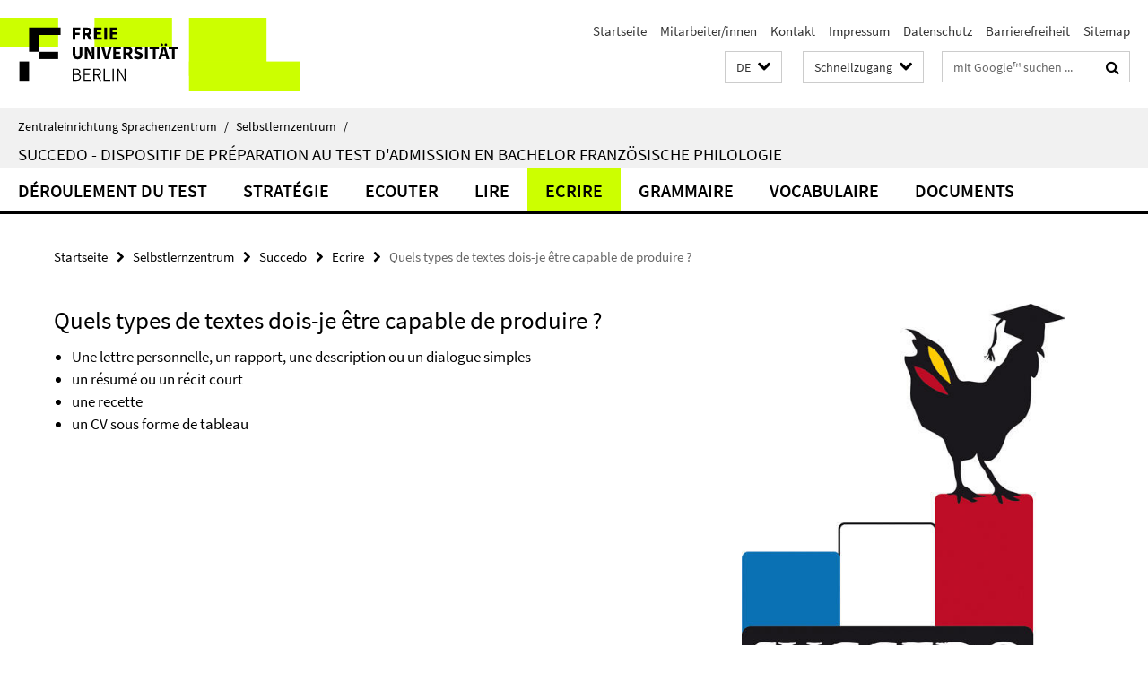

--- FILE ---
content_type: text/html; charset=utf-8
request_url: https://www.sprachenzentrum.fu-berlin.de/slz/succedo/Ecrire_faq/Quels-types-de-textes-dois-je-etre-capable-de-produire_.html
body_size: 7488
content:
<!DOCTYPE html><!-- rendered 2026-01-30 23:30:45 (UTC) --><html class="ltr" lang="de"><head><title>Quels types de textes dois-je être capable de produire ? • Succedo • Zentraleinrichtung Sprachenzentrum</title><!-- BEGIN Fragment default/26011920/views/head_meta/52825787/1439977301?010108:1823 -->
<meta charset="utf-8" /><meta content="IE=edge" http-equiv="X-UA-Compatible" /><meta content="width=device-width, initial-scale=1.0" name="viewport" /><meta content="authenticity_token" name="csrf-param" />
<meta content="601WcrMlhYxGyjHZW1nres4myR1FtgpAtUDtQVw0KAw=" name="csrf-token" /><meta content="Quels types de textes dois-je être capable de produire ?" property="og:title" /><meta content="website" property="og:type" /><meta content="https://www.sprachenzentrum.fu-berlin.de/slz/succedo/Ecrire_faq/Quels-types-de-textes-dois-je-etre-capable-de-produire_.html" property="og:url" /><!-- BEGIN Fragment default/26011920/views/open_graph_image/2499331/1741975864?034954:20011 -->
<!-- END Fragment default/26011920/views/open_graph_image/2499331/1741975864?034954:20011 -->
<meta content="index,follow" name="robots" /><meta content="2015-07-17" name="dc.date" /><meta content="Quels types de textes dois-je être capable de produire ?" name="dc.name" /><meta content="DE-BE" name="geo.region" /><meta content="Berlin" name="geo.placename" /><meta content="52.448131;13.286102" name="geo.position" /><link href="https://www.sprachenzentrum.fu-berlin.de/slz/succedo/Ecrire_faq/Quels-types-de-textes-dois-je-etre-capable-de-produire_.html" rel="canonical" /><!-- BEGIN Fragment default/26011920/views/favicon/2499331/1741975864?132921:72019 -->
<link href="/assets/default2/favicon-12a6f1b0e53f527326498a6bfd4c3abd.ico" rel="shortcut icon" /><!-- END Fragment default/26011920/views/favicon/2499331/1741975864?132921:72019 -->
<!-- BEGIN Fragment default/26011920/head/rss/false/2499331/1741975864?060442:22003 -->
<!-- END Fragment default/26011920/head/rss/false/2499331/1741975864?060442:22003 -->
<!-- END Fragment default/26011920/views/head_meta/52825787/1439977301?010108:1823 -->
<!-- BEGIN Fragment default/26011920/head/assets/2499331/1741975864/?212157:86400 -->
<link href="/assets/default2/sprachenzentrum_application-part-1-841e7928a8.css" media="all" rel="stylesheet" type="text/css" /><link href="/assets/default2/sprachenzentrum_application-part-2-e60138c47f.css" media="all" rel="stylesheet" type="text/css" /><script src="/assets/default2/application-781670a880dd5cd1754f30fcf22929cb.js" type="text/javascript"></script><!--[if lt IE 9]><script src="/assets/default2/html5shiv-d11feba7bd03bd542f45c2943ca21fed.js" type="text/javascript"></script><script src="/assets/default2/respond.min-31225ade11a162d40577719d9a33d3ee.js" type="text/javascript"></script><![endif]--><meta content="Rails Connector for Infopark CMS Fiona by Infopark AG (www.infopark.de); Version 6.8.2.36.82613853" name="generator" /><!-- END Fragment default/26011920/head/assets/2499331/1741975864/?212157:86400 -->
</head><body class="site-succedo layout-size-L"><div class="debug page" data-current-path="/slz/succedo/Ecrire_faq/Quels-types-de-textes-dois-je-etre-capable-de-produire_/"><a class="sr-only" href="#content">Springe direkt zu Inhalt </a><div class="horizontal-bg-container-header nocontent"><div class="container container-header"><header><!-- BEGIN Fragment default/26011920/header-part-1/2499843/1697105234/?003045:86400 -->
<a accesskey="O" id="seitenanfang"></a><a accesskey="H" href="https://www.fu-berlin.de/" hreflang="" id="fu-logo-link" title="Zur Startseite der Freien Universität Berlin"><svg id="fu-logo" version="1.1" viewBox="0 0 775 187.5" x="0" y="0"><defs><g id="fu-logo-elements"><g><polygon points="75 25 156.3 25 156.3 43.8 100 43.8 100 87.5 75 87.5 75 25"></polygon><polygon points="100 87.5 150 87.5 150 106.3 100 106.3 100 87.5"></polygon><polygon points="50 112.5 75 112.5 75 162.5 50 162.5 50 112.5"></polygon></g><g><path d="M187.5,25h19.7v5.9h-12.7v7.2h10.8v5.9h-10.8v12.2h-7.1V25z"></path><path d="M237.7,56.3l-7.1-12.5c3.3-1.5,5.6-4.4,5.6-9c0-7.4-5.4-9.7-12.1-9.7h-11.3v31.3h7.1V45h3.9l6,11.2H237.7z M219.9,30.6 h3.6c3.7,0,5.7,1,5.7,4.1c0,3.1-2,4.7-5.7,4.7h-3.6V30.6z"></path><path d="M242.5,25h19.6v5.9h-12.5v6.3h10.7v5.9h-10.7v7.2h13v5.9h-20.1V25z"></path><path d="M269,25h7.1v31.3H269V25z"></path><path d="M283.2,25h19.6v5.9h-12.5v6.3h10.7v5.9h-10.7v7.2h13v5.9h-20.1V25z"></path></g><g><path d="M427.8,72.7c2,0,3.4-1.4,3.4-3.4c0-1.9-1.4-3.4-3.4-3.4c-2,0-3.4,1.4-3.4,3.4C424.4,71.3,425.8,72.7,427.8,72.7z"></path><path d="M417.2,72.7c2,0,3.4-1.4,3.4-3.4c0-1.9-1.4-3.4-3.4-3.4c-2,0-3.4,1.4-3.4,3.4C413.8,71.3,415.2,72.7,417.2,72.7z"></path><path d="M187.5,91.8V75h7.1v17.5c0,6.1,1.9,8.2,5.4,8.2c3.5,0,5.5-2.1,5.5-8.2V75h6.8v16.8c0,10.5-4.3,15.1-12.3,15.1 C191.9,106.9,187.5,102.3,187.5,91.8z"></path><path d="M218.8,75h7.2l8.2,15.5l3.1,6.9h0.2c-0.3-3.3-0.9-7.7-0.9-11.4V75h6.7v31.3h-7.2L228,90.7l-3.1-6.8h-0.2 c0.3,3.4,0.9,7.6,0.9,11.3v11.1h-6.7V75z"></path><path d="M250.4,75h7.1v31.3h-7.1V75z"></path><path d="M261,75h7.5l3.8,14.6c0.9,3.4,1.6,6.6,2.5,10h0.2c0.9-3.4,1.6-6.6,2.5-10l3.7-14.6h7.2l-9.4,31.3h-8.5L261,75z"></path><path d="M291.9,75h19.6V81h-12.5v6.3h10.7v5.9h-10.7v7.2h13v5.9h-20.1V75z"></path><path d="M342.8,106.3l-7.1-12.5c3.3-1.5,5.6-4.4,5.6-9c0-7.4-5.4-9.7-12.1-9.7H318v31.3h7.1V95.1h3.9l6,11.2H342.8z M325.1,80.7 h3.6c3.7,0,5.7,1,5.7,4.1c0,3.1-2,4.7-5.7,4.7h-3.6V80.7z"></path><path d="M344.9,102.4l4.1-4.8c2.2,1.9,5.1,3.3,7.7,3.3c2.9,0,4.4-1.2,4.4-3c0-2-1.8-2.6-4.5-3.7l-4.1-1.7c-3.2-1.3-6.3-4-6.3-8.5 c0-5.2,4.6-9.3,11.1-9.3c3.6,0,7.4,1.4,10.1,4.1l-3.6,4.5c-2.1-1.6-4-2.4-6.5-2.4c-2.4,0-4,1-4,2.8c0,1.9,2,2.6,4.8,3.7l4,1.6 c3.8,1.5,6.2,4.1,6.2,8.5c0,5.2-4.3,9.7-11.8,9.7C352.4,106.9,348.1,105.3,344.9,102.4z"></path><path d="M373.9,75h7.1v31.3h-7.1V75z"></path><path d="M394.4,81h-8.6V75H410V81h-8.6v25.3h-7.1V81z"></path><path d="M429.2,106.3h7.5L426.9,75h-8.5l-9.8,31.3h7.2l1.9-7.4h9.5L429.2,106.3z M419.2,93.4l0.8-2.9c0.9-3.1,1.7-6.8,2.5-10.1 h0.2c0.8,3.3,1.7,7,2.5,10.1l0.7,2.9H419.2z"></path><path d="M443.6,81h-8.6V75h24.3V81h-8.6v25.3h-7.1V81z"></path></g><g><path d="M187.5,131.2h8.9c6.3,0,10.6,2.2,10.6,7.6c0,3.2-1.7,5.8-4.7,6.8v0.2c3.9,0.7,6.5,3.2,6.5,7.5c0,6.1-4.7,9.1-11.7,9.1 h-9.6V131.2z M195.7,144.7c5.8,0,8.1-2.1,8.1-5.5c0-3.9-2.7-5.4-7.9-5.4h-5.1v10.9H195.7z M196.5,159.9c5.7,0,9.1-2.1,9.1-6.6 c0-4.1-3.3-6-9.1-6h-5.8v12.6H196.5z"></path><path d="M215.5,131.2h17.6v2.8h-14.4v10.6h12.1v2.8h-12.1v12.3h14.9v2.8h-18.1V131.2z"></path><path d="M261.5,162.5l-8.2-14c4.5-0.9,7.4-3.8,7.4-8.7c0-6.3-4.4-8.6-10.7-8.6h-9.4v31.3h3.3v-13.7h6l7.9,13.7H261.5z M243.8,133.9h5.6c5.1,0,8,1.6,8,5.9c0,4.3-2.8,6.3-8,6.3h-5.6V133.9z"></path><path d="M267.4,131.2h3.3v28.5h13.9v2.8h-17.2V131.2z"></path><path d="M290.3,131.2h3.3v31.3h-3.3V131.2z"></path><path d="M302.6,131.2h3.4l12,20.6l3.4,6.4h0.2c-0.2-3.1-0.4-6.4-0.4-9.6v-17.4h3.1v31.3H321l-12-20.6l-3.4-6.4h-0.2 c0.2,3.1,0.4,6.2,0.4,9.4v17.6h-3.1V131.2z"></path></g></g></defs><g id="fu-logo-rects"></g><use x="0" xlink:href="#fu-logo-elements" y="0"></use></svg></a><script>"use strict";var svgFLogoObj = document.getElementById("fu-logo");var rectsContainer = svgFLogoObj.getElementById("fu-logo-rects");var svgns = "http://www.w3.org/2000/svg";var xlinkns = "http://www.w3.org/1999/xlink";function createRect(xPos, yPos) {  var rectWidth = ["300", "200", "150"];  var rectHeight = ["75", "100", "150"];  var rectXOffset = ["0", "100", "50"];  var rectYOffset = ["0", "75", "150"];  var x = rectXOffset[getRandomIntInclusive(0, 2)];  var y = rectYOffset[getRandomIntInclusive(0, 2)];  if (xPos == "1") {    x = x;  }  if (xPos == "2") {    x = +x + 193.75;  }  if (xPos == "3") {    x = +x + 387.5;  }  if (xPos == "4") {    x = +x + 581.25;  }  if (yPos == "1") {    y = y;  }  if (yPos == "2") {    y = +y + 112.5;  }  var cssClasses = "rectangle";  var rectColor = "#CCFF00";  var style = "fill: ".concat(rectColor, ";");  var rect = document.createElementNS(svgns, "rect");  rect.setAttribute("x", x);  rect.setAttribute("y", y);  rect.setAttribute("width", rectWidth[getRandomIntInclusive(0, 2)]);  rect.setAttribute("height", rectHeight[getRandomIntInclusive(0, 2)]);  rect.setAttribute("class", cssClasses);  rect.setAttribute("style", style);  rectsContainer.appendChild(rect);}function getRandomIntInclusive(min, max) {  min = Math.ceil(min);  max = Math.floor(max);  return Math.floor(Math.random() * (max - min + 1)) + min;}function makeGrid() {  for (var i = 1; i < 17; i = i + 1) {    if (i == "1") {      createRect("1", "1");    }    if (i == "2") {      createRect("2", "1");    }    if (i == "3") {      createRect("3", "1");    }    if (i == "5") {      createRect("1", "2");    }    if (i == "6") {      createRect("2", "2");    }    if (i == "7") {      createRect("3", "2");    }    if (i == "8") {      createRect("4", "2");    }  }}makeGrid();</script><a accesskey="H" href="https://www.fu-berlin.de/" hreflang="" id="fu-label-link" title="Zur Startseite der Freien Universität Berlin"><div id="fu-label-wrapper"><svg id="fu-label" version="1.1" viewBox="0 0 50 50" x="0" y="0"><defs><g id="fu-label-elements"><rect height="50" id="fu-label-bg" width="50"></rect><g><polygon points="19.17 10.75 36.01 10.75 36.01 14.65 24.35 14.65 24.35 23.71 19.17 23.71 19.17 10.75"></polygon><polygon points="24.35 23.71 34.71 23.71 34.71 27.6 24.35 27.6 24.35 23.71"></polygon><polygon points="13.99 28.88 19.17 28.88 19.17 39.25 13.99 39.25 13.99 28.88"></polygon></g></g></defs><use x="0" xlink:href="#fu-label-elements" y="0"></use></svg></div><div id="fu-label-text">Freie Universität Berlin</div></a><h1 class="hide">Zentraleinrichtung Sprachenzentrum</h1><hr class="hide" /><h2 class="sr-only">Service-Navigation</h2><ul class="top-nav no-print"><li><a href="/index.html" rel="index" title="Zur Startseite von: Zentraleinrichtung Sprachenzentrum">Startseite</a></li><li><a href="/mitarbeiter/index.html" title="">Mitarbeiter/innen</a></li><li><a href="/ueber_uns/kontakt/index.html" title="">Kontakt</a></li><li><a href="/impressum/index.html" title="">Impressum</a></li><li><a href="https://www.fu-berlin.de/$REDIRECTS/datenschutz.html" title="">Datenschutz</a></li><li><a href="https://www.fu-berlin.de/$REDIRECTS/barrierefreiheit.html" title="">Barrierefreiheit</a></li><li><a href="/sitemap/index.html" title="">Sitemap</a></li></ul><!-- END Fragment default/26011920/header-part-1/2499843/1697105234/?003045:86400 -->
<a class="services-menu-icon no-print"><div class="icon-close icon-cds icon-cds-wrong" style="display: none;"></div><div class="icon-menu"><div class="dot"></div><div class="dot"></div><div class="dot"></div></div></a><div class="services-search-icon no-print"><div class="icon-close icon-cds icon-cds-wrong" style="display: none;"></div><div class="icon-search fa fa-search"></div></div><div class="services no-print"><!-- BEGIN Fragment default/26011920/header/languages/2499843/1697105234/?013753:4027 -->
<div class="services-language dropdown"><div aria-haspopup="listbox" aria-label="Sprache auswählen" class="services-dropdown-button btn btn-default" id="lang" role="button"><span aria-label="Deutsch">DE</span><div class="services-dropdown-button-icon"><div class="fa fa-chevron-down services-dropdown-button-icon-open"></div><div class="fa fa-chevron-up services-dropdown-button-icon-close"></div></div></div><ul class="dropdown-menu dropdown-menu-right" role="listbox" tabindex="-1"><li aria-disabled="true" aria-selected="true" class="disabled" role="option"><a href="#" lang="de" title="Diese Seite ist die Deutschsprachige Version">DE: Deutsch</a></li><li role="option"><a class="fub-language-version" data-locale="en" href="#" hreflang="en" lang="en" title="English version">EN: English</a></li></ul></div><!-- END Fragment default/26011920/header/languages/2499843/1697105234/?013753:4027 -->
<!-- BEGIN Fragment default/26011920/header-part-2/2499843/1697105234/?003046:86400 -->
<div class="services-quick-access dropdown"><div class="services-dropdown-button btn btn-default" id="quick-access">Schnellzugang<div class="services-dropdown-button-icon"><div class="fa fa-chevron-down services-dropdown-button-icon-open"></div><div class="fa fa-chevron-up services-dropdown-button-icon-close"></div></div></div><div class="dropdown-menu dropdown-menu-right direct-access-wrapper cms-box-ajax-content" data-ajax-url="/_schnellzugang/index.html?comp=direct_access&amp;irq=1"><div class="spinner direct-access-panel" style="display: none; width: 16px; padding: 20px;"><img alt="spinner" src="/assets/default2/spinner-39a0a2170912fd2acf310826322141db.gif" /></div></div></div><div class="services-search"><form action="/_search/index.html" class="fub-google-search-form" id="search-form" method="get" role="search"><input name="ie" type="hidden" value="UTF-8" /><label class="search-label" for="search-input">Suchbegriffe</label><input autocomplete="off" class="search-input" id="search-input" name="q" placeholder="mit Google™ suchen ..." title="Suchbegriff bitte hier eingeben" type="text" /><button class="search-button" id="search_button" title="mit Google™ suchen ..." type="submit"><i class="fa fa-search"></i></button></form><div class="search-privacy-link"><a href="http://www.fu-berlin.de/redaktion/impressum/datenschutzhinweise#faq_06_externe_suche" title="Hinweise zur Datenübertragung bei der Google™ Suche">Hinweise zur Datenübertragung bei der Google™ Suche</a></div></div><!-- END Fragment default/26011920/header-part-2/2499843/1697105234/?003046:86400 -->
</div></header></div></div><div class="horizontal-bg-container-identity nocontent"><div class="container container-identity"><div class="identity closed"><i class="identity-text-parent-icon-close fa fa-angle-up no-print"></i><i class="identity-text-parent-icon-open fa fa-angle-down no-print"></i><div class="identity-text-parent no-print"><a class="identity-text-parent-first" href="/index.html" rel="index" title="Zur Startseite von: ">Zentraleinrichtung Sprachenzentrum<span class="identity-text-separator">/</span></a><a class="identity-text-parent-second" href="/slz/index.html" rel="" title="Zur Startseite von: ">Selbstlernzentrum<span class="identity-text-separator">/</span></a></div><h2 class="identity-text-main"><a href="/slz/succedo/index.html" title="Zur Startseite von:  Succedo - Dispositif de préparation au test d&#x27;admission en Bachelor Französische Philologie">Succedo - Dispositif de préparation au test d&#x27;admission en Bachelor Französische Philologie</a></h2></div></div></div><!-- BEGIN Fragment default/26011920/navbar-wrapper-ajax/0/2499843/1697105234/?013046:3600 -->
<div class="navbar-wrapper cms-box-ajax-content" data-ajax-url="/slz/succedo/index.html?comp=navbar&amp;irq=1&amp;pm=0"><nav class="main-nav-container no-print" style=""><div class="container main-nav-container-inner"><div class="main-nav-scroll-buttons" style="display:none"><div id="main-nav-btn-scroll-left" role="button"><div class="fa fa-angle-left"></div></div><div id="main-nav-btn-scroll-right" role="button"><div class="fa fa-angle-right"></div></div></div><div class="main-nav-toggle"><span class="main-nav-toggle-text">Menü</span><span class="main-nav-toggle-icon"><span class="line"></span><span class="line"></span><span class="line"></span></span></div><ul class="main-nav level-1" id="fub-main-nav"><li class="main-nav-item level-1 has-children" data-index="0" data-menu-item-path="#" data-menu-shortened="0"><a class="main-nav-item-link level-1" href="#" title="loading...">Déroulement du test</a><div class="icon-has-children"><div class="fa fa-angle-right"></div><div class="fa fa-angle-down"></div><div class="fa fa-angle-up"></div></div><div class="container main-nav-parent level-2" style="display:none"><p style="margin: 20px;">loading... </p></div></li><li class="main-nav-item level-1 has-children" data-index="1" data-menu-item-path="#" data-menu-shortened="0"><a class="main-nav-item-link level-1" href="#" title="loading...">Stratégie</a><div class="icon-has-children"><div class="fa fa-angle-right"></div><div class="fa fa-angle-down"></div><div class="fa fa-angle-up"></div></div><div class="container main-nav-parent level-2" style="display:none"><p style="margin: 20px;">loading... </p></div></li><li class="main-nav-item level-1 has-children" data-index="2" data-menu-item-path="#" data-menu-shortened="0"><a class="main-nav-item-link level-1" href="#" title="loading...">Ecouter</a><div class="icon-has-children"><div class="fa fa-angle-right"></div><div class="fa fa-angle-down"></div><div class="fa fa-angle-up"></div></div><div class="container main-nav-parent level-2" style="display:none"><p style="margin: 20px;">loading... </p></div></li><li class="main-nav-item level-1 has-children" data-index="3" data-menu-item-path="#" data-menu-shortened="0"><a class="main-nav-item-link level-1" href="#" title="loading...">Lire</a><div class="icon-has-children"><div class="fa fa-angle-right"></div><div class="fa fa-angle-down"></div><div class="fa fa-angle-up"></div></div><div class="container main-nav-parent level-2" style="display:none"><p style="margin: 20px;">loading... </p></div></li><li class="main-nav-item level-1 has-children" data-index="4" data-menu-item-path="#" data-menu-shortened="0"><a class="main-nav-item-link level-1" href="#" title="loading...">Ecrire</a><div class="icon-has-children"><div class="fa fa-angle-right"></div><div class="fa fa-angle-down"></div><div class="fa fa-angle-up"></div></div><div class="container main-nav-parent level-2" style="display:none"><p style="margin: 20px;">loading... </p></div></li><li class="main-nav-item level-1 has-children" data-index="5" data-menu-item-path="#" data-menu-shortened="0"><a class="main-nav-item-link level-1" href="#" title="loading...">Grammaire</a><div class="icon-has-children"><div class="fa fa-angle-right"></div><div class="fa fa-angle-down"></div><div class="fa fa-angle-up"></div></div><div class="container main-nav-parent level-2" style="display:none"><p style="margin: 20px;">loading... </p></div></li><li class="main-nav-item level-1 has-children" data-index="6" data-menu-item-path="#" data-menu-shortened="0"><a class="main-nav-item-link level-1" href="#" title="loading...">Vocabulaire</a><div class="icon-has-children"><div class="fa fa-angle-right"></div><div class="fa fa-angle-down"></div><div class="fa fa-angle-up"></div></div><div class="container main-nav-parent level-2" style="display:none"><p style="margin: 20px;">loading... </p></div></li><li class="main-nav-item level-1 has-children" data-index="7" data-menu-item-path="#" data-menu-shortened="0"><a class="main-nav-item-link level-1" href="#" title="loading...">Documents</a><div class="icon-has-children"><div class="fa fa-angle-right"></div><div class="fa fa-angle-down"></div><div class="fa fa-angle-up"></div></div><div class="container main-nav-parent level-2" style="display:none"><p style="margin: 20px;">loading... </p></div></li></ul></div><div class="main-nav-flyout-global"><div class="container"></div><button id="main-nav-btn-flyout-close" type="button"><div id="main-nav-btn-flyout-close-container"><i class="fa fa-angle-up"></i></div></button></div></nav></div><script type="text/javascript">$(document).ready(function () { Luise.Navigation.init(); });</script><!-- END Fragment default/26011920/navbar-wrapper-ajax/0/2499843/1697105234/?013046:3600 -->
<div class="content-wrapper main horizontal-bg-container-main"><div class="container breadcrumbs-container nocontent"><div class="row"><div class="col-xs-12"><div class="box breadcrumbs no-print"><p class="hide">Pfadnavigation</p><ul class="fu-breadcrumb"><li><a href="/index.html">Startseite</a><i class="fa fa-chevron-right"></i></li><li><a href="/slz/index.html">Selbstlernzentrum</a><i class="fa fa-chevron-right"></i></li><li><a href="/slz/succedo/index.html">Succedo</a><i class="fa fa-chevron-right"></i></li><li><a href="/slz/succedo/Ecrire_faq/index.html">Ecrire</a><i class="fa fa-chevron-right"></i></li><li class="active">Quels types de textes dois-je être capable de produire ?</li></ul></div></div></div></div><div class="container"><div class="row"><main class="col-m-7 print-full-width"><!--skiplink anchor: content--><div class="fub-content fub-fu_faq_dok"><a id="content"></a><div class="box box-standard-body box-standard-body-cms-7"><h1>Quels types de textes dois-je être capable de produire ?</h1><!-- BEGIN Fragment default/26011920/content_media/52825787/1439977301/52825787/1439977301/?004046:601 -->
<!-- END Fragment default/26011920/content_media/52825787/1439977301/52825787/1439977301/?004046:601 -->
<div class="editor-content hyphens"><ul>
<li>Une lettre personnelle, un rapport, une description ou un dialogue simples</li>
<li>un résumé ou un récit court</li>
<li>une recette</li>
<li>un CV sous forme de tableau</li>
</ul></div></div><noscript><div class="warning_box"><em class="mark-4">Für eine optimale Darstellung dieser Seite aktivieren Sie bitte JavaScript.</em></div></noscript></div></main><!-- BEGIN Fragment default/26011920/sidebar_subtree/2499843/1697105234/?010047:1801 -->
<aside class="col-m-5 sidebar-right no-print nocontent"><div class="row"><div class="col-l-11 col-l-offset-1"><div class="content-element"><div class="box box-sidebar-banner"><div class="icaption-image"><a href="/slz/succedo/index.html"><picture data-adaptive-with="700"><source data-screen-size='-' srcset='/slz/_media/design/succedo.jpg?width=700 1x, /slz/_media/design/succedo.jpg?width=1300 2x, /slz/_media/design/succedo.jpg?width=2000 3x' ><img alt="Succedo" class="figure-img" data-image-obj-id="40353451" src="/slz/_media/design/succedo.jpg?width=700" /></picture></a></div></div></div></div></div><div class="row"><div class="col-l-11 col-l-offset-1"><div class="content-element"><!-- BEGIN Fragment default/26011920/news-box-outer/2499702/1435149635/?005253:3600 -->
<div class="box box-news-list-v1 box-border box-news-cms-5"><h3 class="box-news-list-v1-headline">News</h3><div class="news cms-box-ajax-content" data-ajax-url="/slz/news/index.html?irq=1&amp;page=1"><div class="spinner news" style="display: none; width: 16px; padding: 20px;"><img alt="spinner" src="/assets/default2/spinner-39a0a2170912fd2acf310826322141db.gif" /></div><noscript><em class="mark-4">Zur Anzeige dieser Inhalte wird JavaScript benötigt.</em><p><a href="/slz/news/index.html" title="News">Übersicht</a></p></noscript></div></div><!-- END Fragment default/26011920/news-box-outer/2499702/1435149635/?005253:3600 -->
</div></div></div><div class="row"><div class="col-l-11 col-l-offset-1"><div class="content-element"><div class="box box-text box-border box-text-cms-5 cms-box_oeffnungszeiten"><h3 class="box-text-headline">Öffnungszeiten</h3><div class="box-text-text hyphens"><div class="editor-content "><p><strong>Unsere Öffnungszeiten in der vorlesungsfreien Zeit im Wintersemester 25/26: </strong></p>
<p><strong><br /></strong></p>
<p><strong>Montag: </strong>9-19 Uhr </p>
<p><strong>Dienstag: </strong>11-16 Uhr</p>
<p><strong>Mittwoch: </strong>9-19 Uhr</p>
<p><strong>Donnerstag: </strong>9-15 Uhr</p>
<p><strong> Freitag: </strong>geschlossen</p>
<p><a href="/slz/news/oeffnungszeiten_und_angebote_slz/oeffnungszeiten.html">Abweichende Öffnungszeiten</a></p>
<p><strong><br /></strong></p>
<p><strong>Adresse:</strong><br />Habelschwerdter Allee 45<br />14195 Berlin</p>
<p><strong>Raum:</strong><br />KL 26/225</p>
<p><strong>Telefon:</strong><br />+49 (0) 30 838 55849</p>
<p><strong>E-Mail:</strong><br /><a href="mailto:slz@sprachenzentrum.fu-berlin.de">slz@sprachenzentrum.fu-berlin.de</a></p></div></div></div></div></div></div></aside><!-- END Fragment default/26011920/sidebar_subtree/2499843/1697105234/?010047:1801 -->
</div></div></div><!-- BEGIN Fragment default/26011920/footer/banners/2499843/1697105234/?013046:3600 -->
<div class="container container-bottom-banner"><div class="box box-bottom-banner box-bottom-banner-cms-banner_wega"><a href="/slz/wega/index.html" class="box-bottom-banner-link"><picture data-adaptive-with="500"><source data-screen-size='-' srcset='/slz/_media/design/banner_wega.png?width=500 1x, /slz/_media/design/banner_wega.png?width=1000 2x, /slz/_media/design/banner_wega.png?width=2000 3x' ><img alt="Wega" class="figure-img" data-image-obj-id="40365664" src="/slz/_media/design/banner_wega.png?width=500" /></picture></a></div><div class="box box-bottom-banner box-bottom-banner-cms-autonomiemodel-home"><a href="/slz/lernberatung/autonomiemodell/index.html" class="box-bottom-banner-link"><picture data-adaptive-with="500"><source data-screen-size='-' srcset='/slz/_media/design/autonomiemodel-home.png?width=500 1x, /slz/_media/design/autonomiemodel-home.png?width=1000 2x, /slz/_media/design/autonomiemodel-home.png?width=2000 3x' ><img alt="Dynamisches Autonomiemodell mit Deskriptoren" class="figure-img" data-image-obj-id="40353287" src="/slz/_media/design/autonomiemodel-home.png?width=500" /></picture></a></div><div class="box box-bottom-banner box-bottom-banner-cms-espace-francais"><a href="/slz/espace-francais/index.html" class="box-bottom-banner-link"><picture data-adaptive-with="500"><source data-screen-size='-' srcset='/slz/_media/design/espace-francais.png?width=500 1x, /slz/_media/design/espace-francais.png?width=1000 2x, /slz/_media/design/espace-francais.png?width=2000 3x' ><img alt="Espace français" class="figure-img" data-image-obj-id="40353415" src="/slz/_media/design/espace-francais.png?width=500" /></picture></a></div></div><!-- END Fragment default/26011920/footer/banners/2499843/1697105234/?013046:3600 -->
<div class="horizontal-bg-container-footer no-print nocontent"><footer><div class="container container-footer"><div class="row"><!-- BEGIN Fragment default/26011920/footer/col-2/2499843/1697105234/?013046:3600 -->
<div class="col-m-6 col-l-3"><div class="box"><h3 class="footer-section-headline">Service-Navigation</h3><ul class="footer-section-list fa-ul"><li><a href="/index.html" rel="index" title="Zur Startseite von: Zentraleinrichtung Sprachenzentrum"><i class="fa fa-li fa-chevron-right"></i>Startseite</a></li><li><a href="/mitarbeiter/index.html" title=""><i class="fa fa-li fa-chevron-right"></i>Mitarbeiter/innen</a></li><li><a href="/ueber_uns/kontakt/index.html" title=""><i class="fa fa-li fa-chevron-right"></i>Kontakt</a></li><li><a href="/impressum/index.html" title=""><i class="fa fa-li fa-chevron-right"></i>Impressum</a></li><li><a href="https://www.fu-berlin.de/$REDIRECTS/datenschutz.html" title=""><i class="fa fa-li fa-chevron-right"></i>Datenschutz</a></li><li><a href="https://www.fu-berlin.de/$REDIRECTS/barrierefreiheit.html" title=""><i class="fa fa-li fa-chevron-right"></i>Barrierefreiheit</a></li><li><a href="/sitemap/index.html" title=""><i class="fa fa-li fa-chevron-right"></i>Sitemap</a></li></ul></div></div><!-- END Fragment default/26011920/footer/col-2/2499843/1697105234/?013046:3600 -->
<!-- BEGIN Fragment default/26011920/footer/col-3/2499843/1697105234/?013046:3600 -->
<div class="col-m-6 col-l-3"><div class="box"><h3 class="footer-section-headline">Soziale Medien</h3><ul class="footer-section-list footer-section-list-social fa-ul"><li><a href="https://www.facebook.com/slz.fu.berlin/?ref=aymt_homepage_panel" rel="external" target="_blank" title=""><i class="fa fa-li fa-facebook-square"></i>Facebook</a></li></ul><a class="footer-section-list-social-notice" href="http://www.fu-berlin.de/redaktion/impressum/hinweis_social-media" title="Bitte beachten Sie die Hinweise zur Nutzung sozialer Medien">Hinweise zur Nutzung sozialer Medien</a></div></div><!-- END Fragment default/26011920/footer/col-3/2499843/1697105234/?013046:3600 -->
<div class="clearfix visible-m"></div><div class="col-m-6 col-l-3"><div class="box"><h3 class="footer-section-headline">Diese Seite</h3><ul class="footer-section-list fa-ul"><li><a href="#" onclick="javascript:self.print();return false;" rel="alternate" role="button" title="Diese Seite drucken"><i class="fa fa-li fa-chevron-right"></i>Drucken</a></li><!-- BEGIN Fragment default/26011920/footer/col-4.rss/2499843/1697105234/?013046:3600 -->
<!-- END Fragment default/26011920/footer/col-4.rss/2499843/1697105234/?013046:3600 -->
<!-- BEGIN Fragment default/26011920/footer/col-4.languages/2499843/1697105234/?013046:3600 -->
<li><a class="fub-language-version" data-locale="de" href="/slz/succedo/index.html?irq=0&amp;next=en" hreflang="en" lang="en" title="English version"><i class="fa fa-li fa-chevron-right"></i>English</a></li><!-- END Fragment default/26011920/footer/col-4.languages/2499843/1697105234/?013046:3600 -->
</ul></div></div></div></div><div class="container container-seal"><div class="row"><div class="col-xs-12"><img alt="Siegel der Freien Universität Berlin" id="fu-seal" src="/assets/default2/fu-siegel-web-schwarz-684a4d11be3c3400d8906a344a77c9a4.png" /><div id="fu-seal-description">Das wissenschaftliche Ethos der Freien Universität Berlin wird seit ihrer Gründung im Dezember 1948 von drei Werten bestimmt: Wahrheit, Gerechtigkeit und Freiheit.</div></div></div></div></footer></div><script src="/assets/default2/henry-55a2f6b1df7f8729fca2d550689240e9.js" type="text/javascript"></script></div></body></html>

--- FILE ---
content_type: text/html; charset=utf-8
request_url: https://www.sprachenzentrum.fu-berlin.de/_schnellzugang/index.html?comp=direct_access&irq=1
body_size: 1080
content:
<!-- BEGIN Fragment default/26011920/direct-access-panel/40360769/1710925385/?213519:86400 -->
<div class="row"><div class="col-m-6 col-l-3"><div class="services-quick-access-caption">Kursangebot ZE Sprachenzentrum</div><a href="https://www.sprachenzentrum.fu-berlin.de/en/sprachangebot/index.html" title="Sprachangebot">Sprachangebot</a><a href="https://www.sprachenzentrum.fu-berlin.de/sprachangebot/kursangebot/anmeldung_zu_veranstaltungen/index.html" title="Kursanmeldung">Kursanmeldung</a><a href="https://www.sprachenzentrum.fu-berlin.de/sprachangebot/kursangebot/vorlesungsverzeichnis/index.html" title="Vorlesungsverzeichnis">Vorlesungsverzeichnis</a><a href="http://www.fu-berlin.de/sites/campusmanagement/" target="_blank" title="Campus Management">Campus Management</a><a href="http://lms.fu-berlin.de" title="Lernplattform Blackboard">Lernplattform Blackboard</a></div><div class="col-m-6 col-l-3"><div class="services-quick-access-caption">Deutsch als Fremdsprache</div><a href="https://www.sprachenzentrum.fu-berlin.de/sprachangebot/sprachen/deutsch/kurse/semesterkurse/index.html" title="Kurse im Semester">Kurse im Semester</a><a href="https://www.sprachenzentrum.fu-berlin.de/sprachangebot/sprachen/deutsch/kurse/vorkurse/index.html" title="Kurse vor dem Semester">Kurse vor dem Semester</a><a href="https://www.sprachenzentrum.fu-berlin.de/sprachangebot/sprachen/deutsch/registrierung/index.html" title="Registrierung">Registrierung</a><a href="https://www.sprachenzentrum.fu-berlin.de/sprachangebot/sprachen/deutsch/dsh/index.html" title="DSH">DSH</a><a href="https://www.sprachenzentrum.fu-berlin.de/sprachangebot/sprachen/deutsch/faq/index.html" title="FAQ">FAQ</a></div><div class="clearfix visible-m"></div><div class="col-m-6 col-l-3"><div class="services-quick-access-caption">Sprachtests</div><a href="https://www.sprachenzentrum.fu-berlin.de/sprachtests/dsh.html" title="Deutsche Sprachprüfung für den Hochschulzugang (DSH)">Deutsche Sprachprüfung für den Hochschulzugang (DSH)</a><a href="https://www.sprachenzentrum.fu-berlin.de/sprachtests/einstufungstests_japanisch/index.html" title="Einstufungstests Studienberwerber*innen Japanisch">Einstufungstests Studienberwerber*innen Japanisch</a><a href="https://www.sprachenzentrum.fu-berlin.de/sprachtests/sprachtests_studienbewerber/index.html" title="Sprachtests für Studienbewerber*innen">Sprachtests für Studienbewerber*innen</a><a href="https://www.sprachenzentrum.fu-berlin.de/sprachtests/abv_einstufungstests/index.html" title="ABV-Einstufungstests">ABV-Einstufungstests</a><a href="https://www.sprachenzentrum.fu-berlin.de/sprachtests/sprachzeugnis/index.html" title="Sprachzeugnis">Sprachzeugnis</a></div><div class="col-m-6 col-l-3"><div class="services-quick-access-caption">Selbstlernzentrum (SLZ)</div><a href="https://www.sprachenzentrum.fu-berlin.de/slz/tandem/index.html" title="Tandem">Tandem</a><a href="https://www.sprachenzentrum.fu-berlin.de/slz/wega/index.html" title="Wega-Katalog">Wega-Katalog</a><a href="https://www.sprachenzentrum.fu-berlin.de/slz/lernberatung/index.html" title="Sprachlernberatung">Sprachlernberatung</a><a href="https://www.sprachenzentrum.fu-berlin.de/slz/lernberatung/autonomiemodell/index.html" title="Dynamisches Autonomiemodell">Dynamisches Autonomiemodell</a><a href="https://www.sprachenzentrum.fu-berlin.de/slz/lernen_zu_lernen/index.html" title="Lernen zu Lernen">Lernen zu Lernen</a><a href="https://www.sprachenzentrum.fu-berlin.de/slz/sprachen-links/index.html" title="Sprachenlinks">Sprachenlinks</a><a href="https://www.sprachenzentrum.fu-berlin.de/slz/espace-francais/index.html" title="Espace français">Espace français</a><a href="https://www.sprachenzentrum.fu-berlin.de/slz/succedo/index.html" title="SUCCEDO">SUCCEDO</a></div></div><div class="row"><div class="col-m-6 col-l-3"><div class="services-quick-access-caption">Allgemeine Informationen</div><a href="https://www.sprachenzentrum.fu-berlin.de/ueber_uns/faqs/index.html" title="Allgemeine FAQ">Allgemeine FAQ</a><a href="https://www.sprachenzentrum.fu-berlin.de/ueber_uns/faqs/wo.html" title="Wegweiser">Wegweiser</a></div><div class="col-m-6 col-l-3"><div class="services-quick-access-caption">Internationales</div><a href="https://www.sprachenzentrum.fu-berlin.de/erasmus/index.html" title="Erasmus +">Erasmus +</a><a href="http://www.fu-berlin.de/studium/studienorganisation/ects/" target="_blank" title="ECTS">ECTS</a></div><div class="clearfix visible-m"></div><div class="col-m-6 col-l-3"><div class="services-quick-access-caption">Für Mitarbeitende</div><a href="https://www.sprachenzentrum.fu-berlin.de/ueber_uns/organisation/PM-raumanfrage/index.html" title="Raumanfrage">Raumanfrage</a></div></div><!-- END Fragment default/26011920/direct-access-panel/40360769/1710925385/?213519:86400 -->


--- FILE ---
content_type: text/html; charset=utf-8
request_url: https://www.sprachenzentrum.fu-berlin.de/slz/succedo/index.html?comp=navbar&irq=1&pm=0
body_size: 791
content:
<!-- BEGIN Fragment default/26011920/navbar-wrapper/2499843/1697105234/?010047:1800 -->
<!-- BEGIN Fragment default/26011920/navbar/be203ecfdac319260b09d2066fb5e602b746c14e/?003048:86400 -->
<nav class="main-nav-container no-print nocontent" style="display: none;"><div class="container main-nav-container-inner"><div class="main-nav-scroll-buttons" style="display:none"><div id="main-nav-btn-scroll-left" role="button"><div class="fa fa-angle-left"></div></div><div id="main-nav-btn-scroll-right" role="button"><div class="fa fa-angle-right"></div></div></div><div class="main-nav-toggle"><span class="main-nav-toggle-text">Menü</span><span class="main-nav-toggle-icon"><span class="line"></span><span class="line"></span><span class="line"></span></span></div><ul class="main-nav level-1" id="fub-main-nav"><li class="main-nav-item level-1" data-index="0" data-menu-item-path="/slz/succedo/D__roulement_du_test1" data-menu-shortened="0" id="main-nav-item-D__roulement_du_test1"><a class="main-nav-item-link level-1" href="/slz/succedo/D__roulement_du_test1/index.html">Déroulement du test</a></li><li class="main-nav-item level-1" data-index="1" data-menu-item-path="/slz/succedo/Strat__gie1" data-menu-shortened="0" id="main-nav-item-Strat__gie1"><a class="main-nav-item-link level-1" href="/slz/succedo/Strat__gie1/index.html">Stratégie</a></li><li class="main-nav-item level-1" data-index="2" data-menu-item-path="/slz/succedo/Ecouter_faq" data-menu-shortened="0" id="main-nav-item-Ecouter_faq"><a class="main-nav-item-link level-1" href="/slz/succedo/Ecouter_faq/index.html">Ecouter</a></li><li class="main-nav-item level-1" data-index="3" data-menu-item-path="/slz/succedo/Lire_faq" data-menu-shortened="0" id="main-nav-item-Lire_faq"><a class="main-nav-item-link level-1" href="/slz/succedo/Lire_faq/index.html">Lire</a></li><li class="main-nav-item level-1" data-index="4" data-menu-item-path="/slz/succedo/Ecrire_faq" data-menu-shortened="0" id="main-nav-item-Ecrire_faq"><a class="main-nav-item-link level-1" href="/slz/succedo/Ecrire_faq/index.html">Ecrire</a></li><li class="main-nav-item level-1" data-index="5" data-menu-item-path="/slz/succedo/Grammaire_faq" data-menu-shortened="0" id="main-nav-item-Grammaire_faq"><a class="main-nav-item-link level-1" href="/slz/succedo/Grammaire_faq/index.html">Grammaire</a></li><li class="main-nav-item level-1" data-index="6" data-menu-item-path="/slz/succedo/Vocabulaire_faq" data-menu-shortened="0" id="main-nav-item-Vocabulaire_faq"><a class="main-nav-item-link level-1" href="/slz/succedo/Vocabulaire_faq/index.html">Vocabulaire</a></li><li class="main-nav-item level-1" data-index="7" data-menu-item-path="/slz/succedo/Documents" data-menu-shortened="0" id="main-nav-item-Documents"><a class="main-nav-item-link level-1" href="/slz/succedo/Documents/index.html">Documents</a></li></ul></div><div class="main-nav-flyout-global"><div class="container"></div><button id="main-nav-btn-flyout-close" type="button"><div id="main-nav-btn-flyout-close-container"><i class="fa fa-angle-up"></i></div></button></div></nav><script type="text/javascript">$(document).ready(function () { Luise.Navigation.init(); });</script><!-- END Fragment default/26011920/navbar/be203ecfdac319260b09d2066fb5e602b746c14e/?003048:86400 -->
<!-- END Fragment default/26011920/navbar-wrapper/2499843/1697105234/?010047:1800 -->
